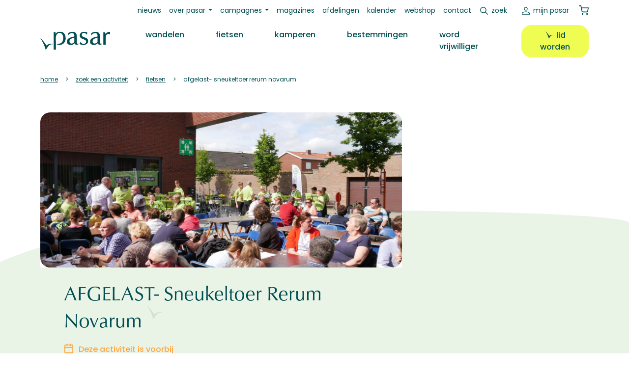

--- FILE ---
content_type: text/html; charset=UTF-8
request_url: https://www.pasar.be/activiteit/fietsen/afgelast-sneukeltoer-rerum-novarum
body_size: 10362
content:
<!DOCTYPE html>
<html lang="nl" dir="ltr" prefix="og: https://ogp.me/ns#">
  <head>
    <meta charset="utf-8" />
<noscript><style>form.antibot * :not(.antibot-message) { display: none !important; }</style>
</noscript><meta name="description" content="Fiesen en wandelen in de Mandelstraak n.a.v. Rerum Novarum. Starten met koffie en gebak, 4 stops onderweg en afsluiten met frietjes." />
<link rel="canonical" href="https://www.pasar.be/activiteit/fietsen/afgelast-sneukeltoer-rerum-novarum" />
<meta property="og:site_name" content="Pasar" />
<meta property="og:type" content="article" />
<meta property="og:url" content="https://www.pasar.be/activiteit/fietsen/afgelast-sneukeltoer-rerum-novarum" />
<meta property="og:title" content="AFGELAST- Sneukeltoer Rerum Novarum" />
<meta property="og:description" content="Fiesen en wandelen in de Mandelstraak n.a.v. Rerum Novarum. Starten met koffie en gebak, 4 stops onderweg en afsluiten met frietjes." />
<meta property="og:image" content="https://www.pasar.be/sites/default/files/styles/header_image_21_9/public/p1030557.jpg?itok=k17AV3Gp" />
<meta name="Generator" content="Drupal 10 (https://www.drupal.org); Commerce 2" />
<meta name="MobileOptimized" content="width" />
<meta name="HandheldFriendly" content="true" />
<meta name="viewport" content="width=device-width, initial-scale=1.0" />
<link rel="icon" href="/favicon.ico" type="image/vnd.microsoft.icon" />
<script>window.a2a_config=window.a2a_config||{};a2a_config.callbacks=[];a2a_config.overlays=[];a2a_config.templates={};</script>

    <title>AFGELAST- Sneukeltoer Rerum Novarum | Pasar</title>
    <!-- begin Convert Experiences code-->
    <script type="text/javascript" src="//cdn-4.convertexperiments.com/v1/js/10046088-100414304.js?environment=production"></script>
    <!-- end Convert Experiences code -->
    <link rel="stylesheet" media="all" href="//cdn.jsdelivr.net/npm/bootstrap@5.2.3/dist/css/bootstrap.min.css" />
<link rel="stylesheet" media="all" href="/sites/default/files/css/css_GILtYgP1I7OxzbUgfJOo1c9VKEF59N5wtESZR8YWVzA.css?delta=1&amp;language=nl&amp;theme=pasar&amp;include=[base64]" />
<link rel="stylesheet" media="all" href="/sites/default/files/css/css_GAk_ubzddbiHlGfYCjscOFgQx4GkWt0WcUzwwL5w0yQ.css?delta=2&amp;language=nl&amp;theme=pasar&amp;include=[base64]" />
<link rel="stylesheet" media="print" href="/sites/default/files/css/css_LJZ3QqNnpjtQyK_NkxoeJDKwl-lHQpQdO_NuO7E8lHc.css?delta=3&amp;language=nl&amp;theme=pasar&amp;include=[base64]" />

    <script type="application/json" data-drupal-selector="drupal-settings-json">{"path":{"baseUrl":"\/","pathPrefix":"","currentPath":"node\/10856","currentPathIsAdmin":false,"isFront":false,"currentLanguage":"nl"},"pluralDelimiter":"\u0003","suppressDeprecationErrors":true,"gtag":{"tagId":"","consentMode":false,"otherIds":[],"events":[],"additionalConfigInfo":[]},"ajaxPageState":{"libraries":"[base64]","theme":"pasar","theme_token":null},"ajaxTrustedUrl":{"\/zoeken":true},"gtm":{"tagId":null,"settings":{"data_layer":"dataLayer","include_classes":false,"allowlist_classes":"","blocklist_classes":"","include_environment":false,"environment_id":"","environment_token":"","include_custom_domain":true,"custom_domain":"https:\/\/gtm.pasar.be"},"tagIds":["GTM-KBRRRZ"]},"data":{"extlink":{"extTarget":true,"extTargetAppendNewWindowDisplay":true,"extTargetAppendNewWindowLabel":"(opens in a new window)","extTargetNoOverride":false,"extNofollow":false,"extTitleNoOverride":false,"extNoreferrer":true,"extFollowNoOverride":false,"extClass":"ext","extLabel":"(link is external)","extImgClass":false,"extSubdomains":true,"extExclude":"","extInclude":"","extCssExclude":".ext-exclude","extCssInclude":".field--name-field-media-document .file a","extCssExplicit":"","extAlert":false,"extAlertText":"This link will take you to an external web site. We are not responsible for their content.","extHideIcons":false,"mailtoClass":"mailto","telClass":"tel","mailtoLabel":"(link sends email)","telLabel":"(link is a phone number)","extUseFontAwesome":false,"extIconPlacement":"append","extPreventOrphan":false,"extFaLinkClasses":"fa fa-external-link","extFaMailtoClasses":"fa fa-envelope-o","extAdditionalLinkClasses":"","extAdditionalMailtoClasses":"","extAdditionalTelClasses":"","extFaTelClasses":"fa fa-phone","allowedDomains":[],"extExcludeNoreferrer":""}},"user":{"uid":0,"permissionsHash":"5d8de8d69a07b752edc80594962c0dc9af8c08ac1bbbe268732471e815eafdf9"}}</script>
<script src="/core/misc/drupalSettingsLoader.js?v=10.5.4"></script>
<script src="/modules/contrib/google_tag/js/gtag.js?t8rb2q"></script>
<script src="/modules/contrib/google_tag/js/gtm.js?t8rb2q"></script>

  </head>
  <body class="gpt-ad--fietsen path-node page-node-type-activity">
        <a href="#main-content" class="visually-hidden focusable skip-link">
      Overslaan en naar de inhoud gaan
    </a>
    <noscript><iframe src="https://gtm.pasar.be/ns.html?id=GTM-KBRRRZ"
                  height="0" width="0" style="display:none;visibility:hidden"></iframe></noscript>

      <div class="dialog-off-canvas-main-canvas" data-off-canvas-main-canvas>
    

  <header class="sticky-lg-top fixed-top mb-4" role="banner" id="main-header">
      <div class="region region-secondary-menu">
    <nav role="navigation" aria-labelledby="block-pasar-secundairmenu-menu" id="block-pasar-secundairmenu" class="block block-menu navigation menu--secondary">
            
  <h2 class="visually-hidden" id="block-pasar-secundairmenu-menu">Secundair menu</h2>
  

        
<nav class="navbar navbar-expand-lg">
  <div class="container">
    <div class="collapse navbar-collapse" id="navbar-secondary">
                    <ul class="menu navbar-nav mb-2 mb-lg-0">
                            <li class="menu-item nav-item">
        <a href="/nieuws" class="nav-link" data-drupal-link-system-path="node/50576">Nieuws</a>
            </li>
                        <li class="menu-item nav-item menu-item--expanded dropdown">
                <a class="nav-link dropdown-toggle" id="60161018" href="/overons" role="button" data-bs-toggle="dropdown" aria-expanded="false">Over Pasar</a>
                      <ul class="dropdown-menu" aria-labelledby="60161018">
                            <li class="menu-item nav-item">
        <a href="/overons" class="nav-link" data-drupal-link-system-path="node/50594">Wat is Pasar?</a>
            </li>
                        <li class="menu-item nav-item">
        <a href="/vrijwilliger" class="nav-link" data-drupal-link-system-path="node/2242">Word vrijwilliger</a>
            </li>
                        <li class="menu-item nav-item">
        <a href="/ons-team" class="nav-link" data-drupal-link-system-path="node/49514">Personeel</a>
            </li>
                        <li class="menu-item nav-item">
        <a href="/vacatures" class="nav-link" data-drupal-link-system-path="node/93">Vacatures</a>
            </li>
                        <li class="menu-item nav-item">
        <a href="/ledenvoordelen" class="nav-link" data-drupal-link-system-path="node/50677">Ledenvoordelen</a>
            </li>
                        <li class="menu-item nav-item">
        <a href="/adverteren" class="nav-link" data-drupal-link-system-path="node/50596">Adverteren</a>
            </li>
        </ul>
  
            </li>
                        <li class="menu-item nav-item menu-item--expanded dropdown">
                <a class="nav-link dropdown-toggle" id="672986249" href="/campagnes" role="button" data-bs-toggle="dropdown" aria-expanded="false">Campagnes</a>
                      <ul class="dropdown-menu" aria-labelledby="672986249">
                            <li class="menu-item nav-item">
        <a href="/campagne/pak-je-tijd" class="nav-link" data-drupal-link-system-path="node/50672">Pak je tijd</a>
            </li>
                        <li class="menu-item nav-item">
        <a href="/campagne/babbel-wandel" class="nav-link" data-drupal-link-system-path="node/50669">Babbel &amp; Wandel</a>
            </li>
                        <li class="menu-item nav-item">
        <a href="/campagne/dagwandelingen" class="nav-link" data-drupal-link-system-path="node/50670">Dagwandelingen</a>
            </li>
                        <li class="menu-item nav-item">
        <a href="/campagne/iedereen-mee-op-pad" class="nav-link" data-drupal-link-system-path="node/53550">Iedereen mee op pad</a>
            </li>
                        <li class="menu-item nav-item">
        <a href="/zomert" class="nav-link">Pasar Zomert</a>
            </li>
        </ul>
  
            </li>
                        <li class="menu-item nav-item">
        <a href="/onze-magazines" class="nav-link" data-drupal-link-system-path="node/50705">Magazines</a>
            </li>
                        <li class="menu-item nav-item">
        <a href="/afdelingen" class="nav-link" data-drupal-link-system-path="node/48278">Afdelingen</a>
            </li>
                        <li class="menu-item nav-item">
        <a href="/kalender" class="nav-link" data-drupal-link-system-path="node/48290">Kalender</a>
            </li>
                        <li class="menu-item nav-item">
        <a href="/webshop" class="nav-link" data-drupal-link-system-path="webshop">Webshop</a>
            </li>
                        <li class="menu-item nav-item">
        <a href="/contact" class="nav-link" data-drupal-link-system-path="node/68">Contact</a>
            </li>
                        <li class="search-link-wrapper menu-item nav-item">
        <a href="/zoeken" id="search-link" class="nav-link" data-drupal-link-system-path="node/49521">Zoek</a>
            </li>
        </ul>
  
    </div>
    




<div class="navbar-mypasar">
  <nav class="navbar navbar-expand-lg">
    <div class="container">
      <div class="collapse navbar-collapse" id="navbar-mypasar">
                      <ul class="menu navbar-nav ms-auto mb-2 mb-lg-0">
                            <li class="menu-item nav-item">
        <a href="/user/login" class="mypasar nav-link" data-drupal-link-system-path="user/login">Mijn Pasar</a>
            </li>
            </ul>
  
      </div>
    </div>
  </nav>
</div>


    <div class="block block-commerce-cart">
  
    
      <div class="cart--cart-block">
  <div class="cart-block--summary">

          <a class="cart-block--link__expand" href="/webshop">
          <span class="cart-block--summary__icon"><img src="/themes/custom/pasar/assets/images/icons/shopping-cart.svg" /></span>
      
            
    </a>
  </div>
  </div>

  </div>

  </div>
</nav>


  </nav>

  </div>

      <div class="region region-primary-menu">
    <nav role="navigation" aria-labelledby="block-pasar-main-menu-menu" id="block-pasar-main-menu" class="block block-menu navigation menu--main">
            
  <h2 class="visually-hidden" id="block-pasar-main-menu-menu">Hoofdnavigatie</h2>
  

        
<nav class="navbar navbar-expand-lg">
  <div class="container">
    <button class="navbar-toggler" type="button" data-bs-toggle="collapse" data-bs-target="#navbar-main,#navbar-account,#navbar-secondary,#navbar-social,#navbar-mypasar" aria-controls="navbarSupportedContent" aria-expanded="false" aria-label="Toggle navigation">
      <span class="toggler-icon top-bar"></span>
      <span class="toggler-icon middle-bar"></span>
      <span class="toggler-icon bottom-bar"></span>
    </button>
    <div class="brand-mobile">
          </div>
    <div class="search-link">
      <a href=""></a>
    </div>
    <div class="mypasar-link">
              <a href="/user/login"></a>
          </div>

    <div class="cart-mobile">
          </div>
    
    <div class="divider"></div>

    <div class="collapse navbar-collapse" id="navbar-main">
      <div class="brand-desktop">  <a href="/" rel="home" class="site-logo navbar-brand">
    <img src="/themes/custom/pasar/logo.svg" alt="Home" />
  </a>
</div>
      <div class="search-mobile">
              </div>
                    <ul class="menu navbar-nav mb-2 mb-lg-0">
                    <li class="menu-item nav-item ps-lg-3 ps-xl-5">
                  <a href="/wandelen" class="wandelen nav-link" data-drupal-link-system-path="node/2">Wandelen</a>
                
              </li>
                <li class="menu-item nav-item ps-lg-3 ps-xl-5">
                  <a href="/fietsen" class="fietsen nav-link" data-drupal-link-system-path="node/3">Fietsen</a>
                
              </li>
                <li class="menu-item nav-item ps-lg-3 ps-xl-5">
                  <a href="/kamperen" class="kamperen nav-link" data-drupal-link-system-path="node/4">Kamperen</a>
                
              </li>
                <li class="menu-item nav-item ps-lg-3 ps-xl-5">
                  <a href="/bestemmingen" class="nav-link" data-drupal-link-system-path="node/5">Bestemmingen</a>
                
              </li>
                <li class="menu-item nav-item ps-lg-3 ps-xl-5">
                  <a href="/vrijwilliger" class="nav-link" data-drupal-link-system-path="node/2242">Word vrijwilliger</a>
                
              </li>
                <li class="lidworden-desktop menu-item nav-item ps-lg-3 ps-xl-5">
                  <a href="/lidworden" class="btn btn-fluo btn-bird" data-drupal-link-system-path="node/49522">Lid worden</a>
                
              </li>
        </ul>
  
    </div>
  </div>
</nav>
<div class="secondarymenu-mobile">
  </div>
<div class="mobile-submenu container">
  <div class="d-flex flex-row justify-content-center gap-3">
    <div class="mypasar-mobile">
          </div>
    <div class="lidworden-mobile">
          </div>
  </div>
  <div class="pasarvzw-mobile">
      </div>
  <div class="footermenu-mobile">
      </div>
  <div class="social-mobile">
      </div>
</div>


  </nav>
<div class="views-exposed-form search-block block block-views block-views-exposed-filter-blocksite-search-page-1 block-pasar-zichtbaarformuliersite-searchpage-1" data-drupal-selector="views-exposed-form-site-search-page-1" id="block-pasar-zichtbaarformuliersite-searchpage-1">
  
    
      <form action="/zoeken" method="get" id="views-exposed-form-site-search-page-1" accept-charset="UTF-8">
  <div class="form--inline clearfix">
  <div class="js-form-item form-item js-form-type-textfield form-type-textfield js-form-item-op form-item-op form-no-label">
        
  <input placeholder="zoek op trefwoord" data-drupal-selector="edit-op" type="text" id="edit-op" name="op" value="" size="30" maxlength="128" class="form-text" />


        </div>
<div data-drupal-selector="edit-actions" class="form-actions js-form-wrapper form-wrapper" id="edit-actions">  
  <button data-drupal-selector="edit-submit-site-search" type="submit" id="edit-submit-site-search" value="Zoeken" class="button js-form-submit form-submit">
    Zoeken
  </button>
  
  
</div>

</div>

</form>

  </div>

  </div>

  </header>

  
  <div class="layout-container mb-5">
    <div class="container">
  <div class="region region-breadcrumb mb-3 mb-lg-5">
    <div id="block-pasar-breadcrumbs" class="block block-system block-system-breadcrumb-block block-pasar-breadcrumbs">
  
    
        <nav class="breadcrumb" role="navigation" aria-labelledby="system-breadcrumb">
    <h2 id="system-breadcrumb" class="visually-hidden">Kruimelpad</h2>
    <ol>
          <li>
                  <a href="/">Home</a>
              </li>
          <li>
                  <a href="/kalender">Zoek Een Activiteit</a>
              </li>
          <li>
                  <a href="/activiteit/fietsen">Fietsen</a>
              </li>
          <li>
                  AFGELAST- Sneukeltoer Rerum Novarum
              </li>
        </ol>
  </nav>

  </div>

  </div>
</div>

    <div class="container">  <div class="region region-highlighted">
    <div data-drupal-messages-fallback class="hidden"></div>

  </div>
</div>

    

    <main role="main">
      <a id="main-content" tabindex="-1"></a>
      <div class="layout-content-above">
        
      </div>

      <div class="layout-content">
                
          <div class="region region-content">
    <div id="block-pasar-content" class="block block-system block-system-main-block block-pasar-content">
  
    
      
    
                
        
  
  
  
<article data-history-node-id="10856" class="node node--type-activity node--view-mode-full bg-secondary-curved bg-secondary-curved--bottom bg-secondary-curved--200 theme-fietsen pb-7">

  
  

  <div class="node__content container">
    <div class="row">
      <div class="col-12 col-lg-8">
        <div class="header-image">
                      
            <div class="field field--name-field-media-image field--type-entity-reference field--label-hidden field__item"><div class="media media--type-image media--view-mode-aspect-ratio-21-9">
  
      
            <div class="field--name-field-media-image field--type-image field--label-hidden field__item">  <img loading="lazy" src="/sites/default/files/styles/header_image_21_9/public/p1030557.jpg?itok=k17AV3Gp" width="1650" height="707" alt="" class="image-style-header-image-21-9" />


</div>
      
  </div>
</div>
      
                  </div>

        <div class="p-4 p-xl-5 mb-6">
                      <h1 class="bird mb-4" >
              <span class="field field--name-title field--type-string field--label-hidden">AFGELAST- Sneukeltoer Rerum Novarum</span>

            </h1>
                    <div class="d-flex mb-3">
            <div class="d-flex pb-4 gap-2">
              <i class="icon-feather-calendar--orange"></i>
              <div class="text-psraccentorange fw-semibold">          Deze activiteit is voorbij
      </div>
            </div>
          </div>
          <div class="fs-sm mb-3">
            1 minuut leestijd
      </div>
          
            <div class="clearfix text-formatted field field--name-body field--type-text-with-summary field--label-hidden field__item"><p>Fiesen en wandelen in de Mandelstraak n.a.v. Rerum Novarum. Starten met koffie en gebak, 4 stops onderweg en afsluiten met frietjes.</p></div>
      


          <div class="d-flex flex-wrap gap-3 mb-5">
            <span class="psr-badge">
      <ul class="field field--name-field-activity-category field--type-entity-reference field--label-hidden ul-clean separate-dash field__items">
              <li class="field__item">Fietsen</li>
          </ul>
  </span>            <span class="psr-badge"></span>            <span class="psr-badge"><i class="icon-pin"></i>Izegem</span>                                    
          </div>

          <div class="">
            
              
              
              
              

              <div class="accordion mb-5" id="accordionActivityContent">
                <div class="accordion-item">
                  <h2 class="accordion-header" id="headingOne">
                    <button class="accordion-button collapsed" type="button" data-bs-toggle="collapse" data-bs-target="#collapseOne" aria-expanded="false" aria-controls="collapseOne">
                      Bekijk hier de activiteit gegevens
                    </button>
                  </h2>
                  <div id="collapseOne" class="accordion-collapse collapse" aria-labelledby="headingOne" data-bs-parent="#accordionActivityContent">
                    <div class="accordion-body">
                      

<div class="bg-white rounded-4 py-4 px-5 mb-5">
  <h2 class="mb-3">Praktische info</h2>
  <div class="">
        <div class="d-flex pb-4 gap-2">
      <i class="icon-feather-calendar--orange"></i>
      <div class="text-psraccentorange fw-semibold">
                          
            <div class="field field--name-field-date field--type-daterange field--label-hidden field__item"><time datetime="2020-05-21T12:00:00Z" class="datetime">donderdag 21  mei  2020</time>
</div>
      <span class="fs-sm"><em>Deze activiteit is voorbij.</em></span>
            
              </div>
    </div>

            <div class="d-flex pb-4 gap-2">
      <i class="icon-feather-pin pt-1"></i>
      <div class="d-flex flex-column">
        <strong class="fw-semibold">locatie</strong>
            <div class="field field--name-field-address-departure field--type-address field--label-hidden field__item"><p class="address" translate="no"><span class="given-name">Zaal Iso</span><br>
<span class="address-line1">Sint-Jorisstraat</span><br>
<span class="postal-code">8870</span> <span class="locality">Izegem</span><br>
<span class="country">België</span></p></div>
      
      </div>
    </div>
    
        <div class="d-flex pb-4 gap-2">
      <i class="icon-feather-flag pt-1"></i>
      <div class="d-flex flex-column">
        <strong class="fw-semibold">beginuur</strong>
        
            <div class="field field--name-field-time-start field--type-time field--label-hidden field__item">13h30</div>
      
              </div>
    </div>

              <div class="d-flex pb-4 gap-2">
        <i class="icon-feather-person pt-1"></i>
        <div class="d-flex flex-column">
          <strong class="fw-semibold">aantal deelnemers</strong>
            <div class="field field--name-field-participants field--type-range-integer field--label-hidden field__item">0-500</div>
      
        </div>
      </div>
    
              <div class="d-flex pb-5 gap-2">
        <i class="icon-euro pt-1"></i>
        <div class="d-flex flex-column">
                      <strong class="fw-semibold">leden: 
            €10.00
      </strong>
          
                      <strong class="fw-semibold">niet-leden: 
            €10.00
      </strong>
                  </div>
      </div>
      </div>

    
        <div class="d-flex flex-column">
      <strong class="fw-semibold mb-1">nuttige informatie voor deelnemers</strong>
      
            <div class="clearfix text-formatted field field--name-field-participation-information field--type-text-long field--label-hidden field__item"><p>Kaarten vooraf aan te schaffen op verschillende locaties. Om te wisselen aan de start voor een deelnamekaart. Starten kan je tussen 13.30 u en 15 u.</p></div>
      
    </div>
  
  
        
  
  
</div>


<div class="row mb-5 g-4">
  <div class="col-12 col-lg-6">
    <div class="bg-white rounded-4 py-4 px-5 activity-contact h-100">
      <h3 class="mb-3">Contactpersoon</h3>
      <span class="fs-5 mb-3 d-inline-block"><strong>
            <div class="field field--name-field-contact-name field--type-string field--label-hidden field__item">Donald Horré</div>
      </strong></span>
      <div class="mb-3">
        
<div class="field field--name-field-contact-phone">
      <a href="tel:0494570801" target="_blank" class="phone">0494570801</a>
  </div>

        
<div class="field field--name-field-contact-email">
      <a href="mailto:donald.horre@skynet.be" target="_blank" class="email">donald.horre@skynet.be</a>
  </div>

      </div>
              
<article data-history-node-id="562" class="node node--type-department node--promoted node--view-mode-title-social">
  
      <a class="bird bird--small mb-3" href="/lokale-afdeling/kachtem">
      <span class="field field--name-title field--type-string field--label-hidden">Pasar Kachtem</span>

    </a>
    
  <div class="d-flex gap-2">
    
<div class="field field--name-field-facebook">
      <a href="https://www.facebook.com/Pasar-Kachtem-176794702370530/" target="_blank" class="facebook"><span class="visually-hidden">https://www.facebook.com/Pasar-Kachtem-176794702370530/</span></a>
  </div>

    
    
</div>
</article>


          </div>
  </div>
  <div class="col-12 col-lg-6 d-flex flex-column gap-4">
    
            <div class="field field--name-field-departments field--type-entity-reference field--label-hidden fs-sm text-lowercase department h-100 field__item">
<article data-history-node-id="562" class="node node--type-department node--promoted node--view-mode-side-card card text-bg-primary h-100 mb-4">
  <div class="card-body p-4 ps-5">
    <div class="card-title mb-4">
      <div class="text-psraccentorange fs-sm mb-3">afdeling</div>
            
              <h3>
          <span class="field field--name-title field--type-string field--label-hidden">Pasar Kachtem</span>

        </h3>
            
    </div>

    <div class="node__content card-text">
      
      <a class="btn icon-end-arrow-right--white" href="/lokale-afdeling/kachtem" rel="bookmark">bekijk meer</a>
    </div>
  </div>

</article>
</div>
      
      </div>
</div>
                    </div>
                  </div>
                </div>
              </div>

            
            <div class="row">
  <div class="col-12 col-sm-6">
    <div class="float-end float-sm-start mb-4 mb-sm-0"></div>
  </div>
  <div class="col-12 col-sm-6">
    <div class="float-end"><span class="a2a_kit a2a_kit_size_32 addtoany_list" data-a2a-url="https://www.pasar.be/activiteit/fietsen/afgelast-sneukeltoer-rerum-novarum" data-a2a-title="AFGELAST- Sneukeltoer Rerum Novarum"><p class="d-inline me-3 text-lowercase">deel Activiteit</p><a class="a2a_button_facebook"><img src="/themes/custom/pasar/assets/images/icons/facebook--darkgreen.svg"></a><a class="a2a_button_twitter"><img src="/themes/custom/pasar/assets/images/icons/twitter--darkgreen.svg"></a></span></div>
  </div>
</div>
          </div>


        </div>
      </div>
      <div class="col-12 col-lg-4">
        <div class="d-flex flex-lg-column gap-4 flex-wrap justify-content-center align-items-lg-end">
          <div class="img-reset">
            <div class="clearfix text-formatted field field--name-body field--type-text-with-summary field--label-hidden field__item">
            <div class="clearfix text-formatted field field--name-field-adslot-body field--type-text-long field--label-hidden field__item"><!-- Start GPT Tag -->
<script async src='https://securepubads.g.doubleclick.net/tag/js/gpt.js'></script>
<script>
  window.googletag = window.googletag || {cmd: []};
  googletag.cmd.push(function() {
    googletag.defineSlot('/22306839729/Pasar/fietsen', [[300,250]], 'div-gpt-ad-3649252-1')
             .setTargeting('positie', ['boven'])
             .addService(googletag.pubads());

    googletag.pubads().enableSingleRequest();
    googletag.enableServices();
  });
</script>
<!-- End GPT Tag -->
<!-- GPT AdSlot 1 for Ad unit 'Pasar/fietsen' ### Size: [[300,250]] -->
<div id='div-gpt-ad-3649252-1'>
  <script>
    googletag.cmd.push(function() { googletag.display('div-gpt-ad-3649252-1'); });
  </script>
</div>
<!-- End AdSlot 1 --></div>
      
</div>
      </div>
          <div class="img-reset">
            <div class="clearfix text-formatted field field--name-body field--type-text-with-summary field--label-hidden field__item">
            <div class="clearfix text-formatted field field--name-field-adslot-body field--type-text-long field--label-hidden field__item"><!-- Start GPT Tag -->
<script async src='https://securepubads.g.doubleclick.net/tag/js/gpt.js'></script>
<script>
  window.googletag = window.googletag || {cmd: []};
  googletag.cmd.push(function() {
    googletag.defineSlot('/22306839729/Pasar/fietsen', [[300,250]], 'div-gpt-ad-2941524-1')
             .setTargeting('positie', ['midden'])
             .addService(googletag.pubads());

    googletag.pubads().enableSingleRequest();
    googletag.enableServices();
  });
</script>
<!-- End GPT Tag -->
<!-- GPT AdSlot 1 for Ad unit 'Pasar/fietsen' ### Size: [[300,250]] -->
<div id='div-gpt-ad-2941524-1'>
  <script>
    googletag.cmd.push(function() { googletag.display('div-gpt-ad-2941524-1'); });
  </script>
</div>
<!-- End AdSlot 1 --></div>
      </div>
      </div>
          <div class="img-reset">
            <div class="clearfix text-formatted field field--name-body field--type-text-with-summary field--label-hidden field__item">
            <div class="clearfix text-formatted field field--name-field-adslot-body field--type-text-long field--label-hidden field__item"><!-- Start GPT Tag -->
<script async src='https://securepubads.g.doubleclick.net/tag/js/gpt.js'></script>
<script>
  window.googletag = window.googletag || {cmd: []};
  googletag.cmd.push(function() {
    googletag.defineSlot('/22306839729/Pasar/fietsen', [[300,250]], 'div-gpt-ad-2891555-1')
             .setTargeting('positie', ['onder'])
             .addService(googletag.pubads());

    googletag.pubads().enableSingleRequest();
    googletag.enableServices();
  });
</script>
<!-- End GPT Tag -->
<!-- GPT AdSlot 1 for Ad unit 'Pasar/fietsen' ### Size: [[300,250]] -->
<div id='div-gpt-ad-2891555-1'>
  <script>
    googletag.cmd.push(function() { googletag.display('div-gpt-ad-2891555-1'); });
  </script>
</div>
<!-- End AdSlot 1 --></div>
      </div>
      </div>
          <div class="img-reset">
            <div class="clearfix text-formatted field field--name-body field--type-text-with-summary field--label-hidden field__item">
            <div class="clearfix text-formatted field field--name-field-adslot-body field--type-text-long field--label-hidden field__item"><!-- Start GPT Tag -->
<script async src='https://securepubads.g.doubleclick.net/tag/js/gpt.js'></script>
<script>
  window.googletag = window.googletag || {cmd: []};
  googletag.cmd.push(function() {
    googletag.defineSlot('/22306839729/Pasar/fietsen', [[300,250]], 'div-gpt-ad-3843194-1')
             .setTargeting('positie', ['onderaan2'])
             .addService(googletag.pubads());

    googletag.pubads().enableSingleRequest();
    googletag.enableServices();
  });
</script>
<!-- End GPT Tag -->
<!-- GPT AdSlot 1 for Ad unit 'Pasar/fietsen' ### Size: [[300,250]] -->
<div id='div-gpt-ad-3843194-1'>
  <script>
    googletag.cmd.push(function() { googletag.display('div-gpt-ad-3843194-1'); });
  </script>
</div>
<!-- End AdSlot 1 --></div>
      </div>
      </div>
          <div class="img-reset">
            <div class="clearfix text-formatted field field--name-body field--type-text-with-summary field--label-hidden field__item">
            <div class="clearfix text-formatted field field--name-field-adslot-body field--type-text-long field--label-hidden field__item"><!-- Start GPT Tag -->
<script async src='https://securepubads.g.doubleclick.net/tag/js/gpt.js'></script>
<script>
  window.googletag = window.googletag || {cmd: []};
  googletag.cmd.push(function() {
    googletag.defineSlot('/22306839729/Pasar/fietsen', [[160,600],[120,600]], 'div-gpt-ad-4555783-1')
             .addService(googletag.pubads());

    googletag.pubads().enableSingleRequest();
    googletag.enableServices();
  });
</script>
<!-- End GPT Tag -->
<!-- GPT AdSlot 1 for Ad unit 'Pasar/fietsen' ### Size: [[160,600],[120,600]] -->
<div id='div-gpt-ad-4555783-1'>
  <script>
    googletag.cmd.push(function() { googletag.display('div-gpt-ad-4555783-1'); });
  </script>
</div>
<!-- End AdSlot 1 --></div>
      </div>
      </div>
        </div>
      </div>
    </div>

    <div class="d-none d-xl-flex justify-content-center position-relative mb-6">
      <span class="img-reset">
            <div class="clearfix text-formatted field field--name-body field--type-text-with-summary field--label-hidden field__item">
            <div class="clearfix text-formatted field field--name-field-adslot-body field--type-text-long field--label-hidden field__item"><!-- Start GPT Tag -->
<script async src='https://securepubads.g.doubleclick.net/tag/js/gpt.js'></script>
<script>
  window.googletag = window.googletag || {cmd: []};
  googletag.cmd.push(function() {
    googletag.defineSlot('/22306839729/Pasar/fietsen', [[468,60],[728,90],[1200,140]], 'div-gpt-ad-9282307-1')
             .setTargeting('positie', ['boven'])
             .addService(googletag.pubads());

    googletag.enableServices();
  });
</script>
<!-- End GPT Tag -->
<!-- GPT AdSlot 1 for Ad unit 'Pasar/fietsen' ### Size: [[1200,140]] -->
<div id='div-gpt-ad-9282307-1'>
  <script>
    googletag.cmd.push(function() { googletag.display('div-gpt-ad-9282307-1'); });
  </script>
</div>
<!-- End AdSlot 1 -->
</div>
      </div>
      </span>
    </div>
</article>

  </div>

  </div>

      </div>
      
      
            <div class="layout-content-below-light">
          <div class="region region-content-below-light">
    <div id="block-pasar-vrijetijd" class="block block-block-content block-block-contentb93f35bd-7292-45b1-bf4a-b65b9284bdfb block-pasar-vrijetijd">
  
    
      
            <div class="clearfix text-formatted field field--name-body field--type-text-with-summary field--label-hidden field__item"><div class="container">
<div class="row justify-content-center align-items-center">
<div class="col-12 col-md-4"><div class="media media--type-image media--view-mode-scaled-480-x-480">
  
      
            <div class="field--name-field-media-image field--type-image field--label-hidden field__item">  <img loading="lazy" src="/sites/default/files/styles/large/public/2024-06/word-lid-39euro.png?itok=bZZgTMi4" width="475" height="409" alt="Word lid voor 39€" class="image-style-large">


</div>
      
  </div>
</div>
<div class="col-12 col-md-6"><h3>Op zoek naar kwalitatieve invulling van je vrije tijd?</h3><p>Word lid van Pasar en ontdek een wereld vol boeiende activiteiten, inspirerende reizen en gezellige samenkomsten. Met Pasar geniet je van een gevarieerd aanbod aan uitstappen en evenementen, afgestemd op jouw interesses en wensen. Sluit je aan bij onze warme community en beleef onvergetelijke momenten samen met andere enthousiaste leden.</p><p class="text-psraccentorange">Ga voor de Pasar-pas!</p><a href="/lidworden" class="btn btn-bird btn-bird--white btn-psraccentorange">lees meer</a></div>
</div>
</div></div>
      
  </div>

  </div>

      </div>
          </main>
  </div>
      <footer role="contentinfo">
          <div class="region region-footer-top">
    <div id="block-pasar-pasarlogo" class="block block-block-content block-block-contentfd1cbe71-e831-4ad0-9d13-1f25e8e3a23a block-pasar-pasarlogo">
  
    
      
            <div class="clearfix text-formatted field field--name-body field--type-text-with-summary field--label-hidden field__item"><div class="container">
<img class="logo-pasar" alt="pasar" src="/themes/custom/pasar/logo.svg">
</div></div>
      
  </div>

  </div>

      <div class="bg-primary-curved">
        
  <div class="region region-footer-middle pt-5">
    <div class="mt-xl-6 container d-flex flex-column flex-lg-row ps-3 ps-md-0 justify-content-start justify-content-lg-end">
      <div id="block-pasar-pasarvzw" class="flex-fill pt-1 block block-block-content block-block-content196f57b6-abe4-4773-b072-fcb1f39cdee7 block-pasar-pasarvzw">
  
    
      
            <div class="clearfix text-formatted field field--name-body field--type-text-with-summary field--label-hidden field__item"><div class="container d-flex flex-column text-light pt-2">
<address><strong>pasar vzw</strong><br />
<span class="fs-sm"><a href="tel:02 246 36 46" class="text-light">02 246 36 46</a><br/>
<a href="mailto:info@pasar.be" class="text-light">info@pasar.be</a><br/>
<a href="mailto:leden@pasar.be" class="text-light">leden@pasar.be</a><br/>
haachtsesteenweg 579,<br/>1000 brussel
</span>
</address>
</div></div>
      
  </div>
<nav role="navigation" aria-labelledby="block-pasar-footermenuprimair-menu" id="block-pasar-footermenuprimair" class="block block-menu navigation menu--footer">
            
  <h2 class="visually-hidden" id="block-pasar-footermenuprimair-menu">Footer Menu Primair</h2>
  

        
<nav class="navbar navbar-expand d-none d-lg-block">
  <div class="container">
    <div class="collapse navbar-collapse" id="navbar-footer">
                    <ul class="menu navbar-nav ms-auto mb-2 mb-lg-0">
                    <li class="menu-item nav-item ppe-3 me-3">
        <a href="/overons" class="nav-link link-light p-0" data-drupal-link-system-path="node/50594">Over Pasar</a>
                                <ul class="menu m-0">
                    <li class="menu-item nav-item ppe-3 me-3">
        <a href="/onze-magazines" class="nav-link link-light p-0" data-drupal-link-system-path="node/50705">Magazines</a>
              </li>
                <li class="menu-item nav-item ppe-3 me-3">
        <a href="/vrijwilliger" class="nav-link link-light p-0" data-drupal-link-system-path="node/2242">Word vrijwilliger</a>
              </li>
                <li class="menu-item nav-item ppe-3 me-3">
        <a href="/ledenvoordelen" class="nav-link link-light p-0" data-drupal-link-system-path="node/50677">Ledenvoordelen</a>
              </li>
                <li class="menu-item nav-item ppe-3 me-3">
        <a href="/ons-team" class="nav-link link-light p-0" data-drupal-link-system-path="node/49514">Team</a>
              </li>
                <li class="menu-item nav-item ppe-3 me-3">
        <a href="/vacatures" class="nav-link link-light p-0" data-drupal-link-system-path="node/93">Vacatures</a>
              </li>
                <li class="menu-item nav-item ppe-3 me-3">
        <a href="/adverteren" class="nav-link link-light p-0" data-drupal-link-system-path="node/50596">Adverteren</a>
              </li>
                <li class="menu-item nav-item ppe-3 me-3">
        <a href="/contact" class="nav-link link-light p-0" data-drupal-link-system-path="node/68">Contact</a>
              </li>
        </ul>
  
              </li>
                <li class="d-none d-xl-block menu-item nav-item ppe-3 me-3">
        <a href="/wandelen" class="nav-link link-light p-0" data-drupal-link-system-path="node/2">Wandelen</a>
                                <ul class="menu m-0">
                    <li class="menu-item nav-item ppe-3 me-3">
        <a href="https://www.pasar.be/wandelen/routes" class="nav-link link-light p-0">Wandelroutes</a>
              </li>
                <li class="menu-item nav-item ppe-3 me-3">
        <a href="/wandelen" class="nav-link link-light p-0" data-drupal-link-system-path="node/2">Reportages</a>
              </li>
                <li class="menu-item nav-item ppe-3 me-3">
        <a href="/kalender?term_node_tid_depth%5B0%5D=1328" class="nav-link link-light p-0" data-drupal-link-query="{&quot;term_node_tid_depth&quot;:[&quot;1328&quot;]}" data-drupal-link-system-path="node/48290">Wandelkalender</a>
              </li>
                <li class="menu-item nav-item ppe-3 me-3">
        <a href="/wandelen/helpdesk" class="nav-link link-light p-0" data-drupal-link-system-path="node/48287">Advies &amp; Helpdesk</a>
              </li>
                <li class="menu-item nav-item ppe-3 me-3">
        <a href="/campagne/dagwandelingen" class="nav-link link-light p-0" data-drupal-link-system-path="node/50670">Dagwandelingen</a>
              </li>
                <li class="menu-item nav-item ppe-3 me-3">
        <a href="/campagne/wandeltips" class="nav-link link-light p-0" data-drupal-link-system-path="node/51400">Wandeltips</a>
              </li>
        </ul>
  
              </li>
                <li class="d-none d-xl-block menu-item nav-item ppe-3 me-3">
        <a href="/fietsen" class="nav-link link-light p-0" data-drupal-link-system-path="node/3">Fietsen</a>
                                <ul class="menu m-0">
                    <li class="menu-item nav-item ppe-3 me-3">
        <a href="https://www.pasar.be/fietsen/routes" class="nav-link link-light p-0">Fietsroutes</a>
              </li>
                <li class="menu-item nav-item ppe-3 me-3">
        <a href="/fietsen" class="nav-link link-light p-0" data-drupal-link-system-path="node/3">Reportages</a>
              </li>
                <li class="menu-item nav-item ppe-3 me-3">
        <a href="/kalender?term_node_tid_depth%5B0%5D=1316" class="nav-link link-light p-0" data-drupal-link-query="{&quot;term_node_tid_depth&quot;:[&quot;1316&quot;]}" data-drupal-link-system-path="node/48290">Fietskalender</a>
              </li>
                <li class="menu-item nav-item ppe-3 me-3">
        <a href="/fietsen/helpdesk" class="nav-link link-light p-0" data-drupal-link-system-path="node/48288">Advies &amp; Helpdesk</a>
              </li>
        </ul>
  
              </li>
                <li class="d-none d-xl-block menu-item nav-item ppe-3 me-3">
        <a href="/kamperen" class="nav-link link-light p-0" data-drupal-link-system-path="node/4">Kamperen</a>
                                <ul class="menu m-0">
                    <li class="menu-item nav-item ppe-3 me-3">
        <a href="/zoek-je-camping-camperplaats" class="nav-link link-light p-0" data-drupal-link-system-path="node/47424">Campings &amp; Camperplaatsen</a>
              </li>
                <li class="menu-item nav-item ppe-3 me-3">
        <a href="/kamperen" class="nav-link link-light p-0" data-drupal-link-system-path="node/4">Reportages</a>
              </li>
                <li class="menu-item nav-item ppe-3 me-3">
        <a href="/kalender?term_node_tid_depth%5B0%5D=1318" class="nav-link link-light p-0" data-drupal-link-query="{&quot;term_node_tid_depth&quot;:[&quot;1318&quot;]}" data-drupal-link-system-path="node/48290">Kampeerkalender</a>
              </li>
                <li class="menu-item nav-item ppe-3 me-3">
        <a href="/kamperen/helpdesk" class="nav-link link-light p-0" data-drupal-link-system-path="node/48286">Advies &amp; helpdesk</a>
              </li>
                <li class="menu-item nav-item ppe-3 me-3">
        <a href="/verzekeringen" class="nav-link link-light p-0" data-drupal-link-system-path="node/50597">Verzekeringen</a>
              </li>
                <li class="menu-item nav-item ppe-3 me-3">
        <a href="http://www.kompascamping.be" class="nav-link link-light p-0">Kompas campings</a>
              </li>
                <li class="menu-item nav-item ppe-3 me-3">
        <a href="/campagne/campings-de-kijker" class="nav-link link-light p-0" data-drupal-link-system-path="node/53338">Campings in de kijker</a>
              </li>
        </ul>
  
              </li>
                <li class="menu-item nav-item ppe-3 me-3">
        <a href="/bestemmingen" class="nav-link link-light p-0" data-drupal-link-system-path="node/5">En verder...</a>
                                <ul class="menu m-0">
                    <li class="menu-item nav-item ppe-3 me-3">
        <a href="/nieuwsbrief" class="nav-link link-light p-0" data-drupal-link-system-path="node/50749">Nieuwsbrieven</a>
              </li>
                <li class="menu-item nav-item ppe-3 me-3">
        <a href="/bestemmingen" class="nav-link link-light p-0" data-drupal-link-system-path="node/5">Landenfiches</a>
              </li>
                <li class="menu-item nav-item ppe-3 me-3">
        <a href="/campagne/groepsuitstappen" class="nav-link link-light p-0" data-drupal-link-system-path="node/50706">Groepsuitstappen</a>
              </li>
                <li class="menu-item nav-item ppe-3 me-3">
        <a href="/campagne/bestemmingen-de-kijker" class="nav-link link-light p-0" data-drupal-link-system-path="node/50758">Bestemmingen in de kijker</a>
              </li>
                <li class="menu-item nav-item ppe-3 me-3">
        <a href="/webshop" class="nav-link link-light p-0" data-drupal-link-system-path="webshop">Webshop</a>
              </li>
        </ul>
  
              </li>
        </ul>
  
    </div>
  </div>
</nav>


  </nav>
<nav role="navigation" aria-labelledby="block-pasar-footermenusecundair-menu" id="block-pasar-footermenusecundair" class="block block-menu navigation menu--footer-menu-secundair">
            
  <h2 class="visually-hidden" id="block-pasar-footermenusecundair-menu">Footer Menu Secundair</h2>
  

        
<nav class="navbar">
  <div class="container">
    <div class="" id="navbar-footer-menu-secundair">
                    <ul class="menu navbar-nav ms-auto mb-2 mb-lg-0">
                    <li class="menu-item nav-item">
      
                  <a href="" class="d-none d-lg-block nav-link link-light p-0">Mijn Pasar</a>
                      
              </li>
                <li class="menu-item nav-item">
      
                  <a href="/afdelingen" class="d-none d-lg-block nav-link link-light p-0" data-drupal-link-system-path="node/48278">Onze afdelingen</a>
                      
              </li>
                <li class="menu-item nav-item">
      
                  <a href="/kalender" class="d-none d-lg-block nav-link link-light p-0" data-drupal-link-system-path="node/48290">Kalender</a>
                      
              </li>
                <li class="menu-item nav-item">
      
                  <a href="/lidworden" class="btn btn-fluo btn-bird mt-3" data-drupal-link-system-path="node/49522">Lid worden</a>
                      
              </li>
        </ul>
  
    </div>
  </div>
</nav>


  


<nav class="navbar navbar-expand navbarsocial">
  <div class="container">
    <div class="collapse navbar-collapse" id="navbar-social">
                    <ul class="menu navbar-nav ms-0 mb-2 mb-lg-0">
                    <li class="menu-item nav-item ms-0">
                            <a href="https://www.facebook.com/Pasarvzw/" class="facebook nav-link ps-0" target="_blank"><span class="visually-hidden">Facebook</span></a>
              </li>
                <li class="menu-item nav-item ms-0">
                            <a href="https://www.instagram.com/pasarvzw/" class="instagram nav-link ps-0" target="_blank"><span class="visually-hidden">Instagram</span></a>
              </li>
                <li class="menu-item nav-item ms-0">
                            <a href="https://www.linkedin.com/company/pasar/" class="linkedin nav-link ps-0" target="&quot;_blank&quot;"><span class="visually-hidden">LinkedIn</span></a>
              </li>
                <li class="menu-item nav-item ms-0">
                            <a href="https://twitter.com/Pasarvzw" class="twitter nav-link ps-0" target="_blank"><span class="visually-hidden">Twitter</span></a>
              </li>
        </ul>
  
    </div>
  </div>
</nav>



</nav>

    </div>
  </div>

        
  <div class="region region-footer-bottom">
    <div class="container d-flex flex-columns align-items-end">
      <div id="block-pasar-vlaanderen" class="bg-primary block block-block-content block-block-content0c287943-5ba8-4d77-93fb-021a52276b81 block-pasar-vlaanderen">
  
    
      
            <div class="clearfix text-formatted field field--name-body field--type-text-with-summary field--label-hidden field__item"><div class="d-flex gap-3">
<a href="https://www.vlaanderen.be" target="_blank"><img class="vlaanderen" alt="logo van vlaanderen" src="/themes/custom/pasar/assets/images/vlaanderen.png"></a>
<a href="https://www.kompascamping.be" target="_blank"><img class="kompas" alt="logo van kompascamping" src="/sites/default/files/2025-05/Kompas_Camping_Beach_Resorts.png"></a>
</div></div>
      
  </div>

<div  id="block-pasar-footerbottom" class="block block-menu navigation menu--footer-bottom navbar navbar-expand d-none d-md-block flex-fill">
  <div id="block-pasar-copyright" class="block block-block-content block-block-content0d829e69-cdb1-4ce9-a026-500e536e2e7a block-pasar-copyright">
  
    
      
            <div class="clearfix text-formatted field field--name-body field--type-text-with-summary field--label-hidden field__item"><p class="text-center text-light m-0">&copy<script>document.write(new Date().getFullYear())</script>, Pasar vzw, haachtsesteenweg 579, 1000 brussel</span></div>
      
  </div>


            
  <h2 class="visually-hidden" id="block-pasar-footerbottom-menu">Footer Menu Bottom</h2>
  

        
<div class="navbar-footer-bottom" >
  <nav role="navigation" id="navbar-footer-bottom">
                  <ul class="menu navbar-nav ms-auto me-auto mb-2 mb-lg-0">
                    <li class="menu-item nav-item">
        <a href="/privacy" class="link-light nav-link" data-drupal-link-system-path="node/50589">privacy</a>
              </li>
                <li class="menu-item nav-item">
        <a href="/disclaimer" class="link-light nav-link" data-drupal-link-system-path="node/50590">disclaimer</a>
              </li>
                <li class="menu-item nav-item">
        <a href="/verkoopsvoorwaarden" class="link-light nav-link" data-drupal-link-system-path="node/50599">algemene voorwaarden</a>
              </li>
                <li class="d-none d-xl-block menu-item nav-item">
        <a href="https://engarde.studio/" class="link-light nav-link" target="_blank">design by studio engarde</a>
              </li>
                <li class="d-none d-xl-block menu-item nav-item">
        <a href="https://coworks.be/" class="link-light nav-link" target="_blank">site by coworks</a>
              </li>
        </ul>
  
  </nav>
</div>


  </div>


    </div>
  </div>

      </div>
    </footer>
  
  </div>

    <div data-drupal-add-to-cart-message-fallback class="hidden"></div>
    <script src="/core/assets/vendor/jquery/jquery.min.js?v=3.7.1"></script>
<script src="/core/assets/vendor/once/once.min.js?v=1.0.1"></script>
<script src="/sites/default/files/languages/nl_t87AsgOkI9xIRX5RtXd9HBdo5yiIC-52ozjLZAQeQAM.js?t8rb2q"></script>
<script src="/core/misc/drupal.js?v=10.5.4"></script>
<script src="/core/misc/drupal.init.js?v=10.5.4"></script>
<script src="/core/assets/vendor/jquery.ui/ui/version-min.js?v=10.5.4"></script>
<script src="/core/assets/vendor/jquery.ui/ui/data-min.js?v=10.5.4"></script>
<script src="/core/assets/vendor/jquery.ui/ui/disable-selection-min.js?v=10.5.4"></script>
<script src="/core/assets/vendor/jquery.ui/ui/jquery-patch-min.js?v=10.5.4"></script>
<script src="/core/assets/vendor/jquery.ui/ui/scroll-parent-min.js?v=10.5.4"></script>
<script src="/core/assets/vendor/jquery.ui/ui/unique-id-min.js?v=10.5.4"></script>
<script src="/core/assets/vendor/jquery.ui/ui/focusable-min.js?v=10.5.4"></script>
<script src="/core/assets/vendor/jquery.ui/ui/keycode-min.js?v=10.5.4"></script>
<script src="/core/assets/vendor/jquery.ui/ui/plugin-min.js?v=10.5.4"></script>
<script src="/core/assets/vendor/jquery.ui/ui/widget-min.js?v=10.5.4"></script>
<script src="/core/assets/vendor/jquery.ui/ui/labels-min.js?v=10.5.4"></script>
<script src="/core/assets/vendor/jquery.ui/ui/widgets/controlgroup-min.js?v=10.5.4"></script>
<script src="/core/assets/vendor/jquery.ui/ui/form-reset-mixin-min.js?v=10.5.4"></script>
<script src="/core/assets/vendor/jquery.ui/ui/widgets/mouse-min.js?v=10.5.4"></script>
<script src="/core/assets/vendor/jquery.ui/ui/widgets/checkboxradio-min.js?v=10.5.4"></script>
<script src="/core/assets/vendor/jquery.ui/ui/widgets/draggable-min.js?v=10.5.4"></script>
<script src="/core/assets/vendor/jquery.ui/ui/widgets/resizable-min.js?v=10.5.4"></script>
<script src="/core/assets/vendor/jquery.ui/ui/widgets/button-min.js?v=10.5.4"></script>
<script src="/core/assets/vendor/jquery.ui/ui/widgets/dialog-min.js?v=10.5.4"></script>
<script src="/core/assets/vendor/tabbable/index.umd.min.js?v=6.2.0"></script>
<script src="/core/assets/vendor/tua-body-scroll-lock/tua-bsl.umd.min.js?v=10.5.4"></script>
<script src="https://static.addtoany.com/menu/page.js" defer></script>
<script src="/modules/contrib/addtoany/js/addtoany.js?v=10.5.4"></script>
<script src="//cdn.jsdelivr.net/npm/@popperjs/core@2.9.3/dist/umd/popper.min.js"></script>
<script src="//cdn.jsdelivr.net/npm/bootstrap@5.2.3/dist/js/bootstrap.min.js"></script>
<script src="/core/misc/debounce.js?v=10.5.4"></script>
<script src="/core/misc/displace.js?v=10.5.4"></script>
<script src="/core/misc/jquery.tabbable.shim.js?v=10.5.4"></script>
<script src="/core/misc/position.js?v=10.5.4"></script>
<script src="/core/misc/dialog/dialog-deprecation.js?v=10.5.4"></script>
<script src="/core/misc/dialog/dialog.js?v=10.5.4"></script>
<script src="/core/misc/dialog/dialog.position.js?v=10.5.4"></script>
<script src="/core/misc/dialog/dialog.jquery-ui.js?v=10.5.4"></script>
<script src="/core/modules/ckeditor5/js/ckeditor5.dialog.fix.js?v=10.5.4"></script>
<script src="/modules/contrib/commerce_add_to_cart_confirmation/js/commerce_add_to_cart_confirmation.js?v=10.5.4"></script>
<script src="/core/misc/form.js?v=10.5.4"></script>
<script src="/modules/contrib/commerce/modules/cart/js/commerce_cart.js?t8rb2q"></script>
<script src="/modules/contrib/extlink/js/extlink.js?t8rb2q"></script>
<script src="/core/misc/progress.js?v=10.5.4"></script>
<script src="/core/assets/vendor/loadjs/loadjs.min.js?v=4.3.0"></script>
<script src="/core/misc/announce.js?v=10.5.4"></script>
<script src="/core/misc/message.js?v=10.5.4"></script>
<script src="/core/misc/ajax.js?v=10.5.4"></script>
<script src="/modules/contrib/google_tag/js/gtag.ajax.js?t8rb2q"></script>
<script src="/themes/custom/pasar/build/js/global/global.js?t8rb2q"></script>
<script src="/modules/custom/pasar_custom/js/pasar_search_tweaks.js?v=1.x"></script>

  </body>
</html>


--- FILE ---
content_type: text/html; charset=utf-8
request_url: https://www.google.com/recaptcha/api2/aframe
body_size: 268
content:
<!DOCTYPE HTML><html><head><meta http-equiv="content-type" content="text/html; charset=UTF-8"></head><body><script nonce="xI4qFHtmERaqtzFGshQ8Lw">/** Anti-fraud and anti-abuse applications only. See google.com/recaptcha */ try{var clients={'sodar':'https://pagead2.googlesyndication.com/pagead/sodar?'};window.addEventListener("message",function(a){try{if(a.source===window.parent){var b=JSON.parse(a.data);var c=clients[b['id']];if(c){var d=document.createElement('img');d.src=c+b['params']+'&rc='+(localStorage.getItem("rc::a")?sessionStorage.getItem("rc::b"):"");window.document.body.appendChild(d);sessionStorage.setItem("rc::e",parseInt(sessionStorage.getItem("rc::e")||0)+1);localStorage.setItem("rc::h",'1768524355429');}}}catch(b){}});window.parent.postMessage("_grecaptcha_ready", "*");}catch(b){}</script></body></html>

--- FILE ---
content_type: image/svg+xml
request_url: https://www.pasar.be/themes/custom/pasar/assets/images/icons/instagram.svg
body_size: 1933
content:
<svg xmlns="http://www.w3.org/2000/svg" width="38.092" height="38.092" viewBox="0 0 38.092 38.092">
  <g id="Instagram" transform="translate(-1562.743 -536.739)">
    <g id="Group_55" data-name="Group 55" transform="translate(1563.521 537.517)">
      <path id="Path_34" data-name="Path 34" d="M-8.176,0A18.268,18.268,0,0,0-26.444,18.268,18.268,18.268,0,0,0-8.176,36.536,18.268,18.268,0,0,0,10.092,18.268,18.268,18.268,0,0,0-8.176,0Z" transform="translate(26.444 0)" fill="none" stroke="#ffa33c" stroke-width="1.556"/>
    </g>
    <g id="Group_56" data-name="Group 56" transform="translate(1571.588 545.584)">
      <path id="Path_35" data-name="Path 35" d="M-2.675-.032A7.449,7.449,0,0,0-5.149.447a5,5,0,0,0-1.805,1.18A5.008,5.008,0,0,0-8.127,3.435,7.485,7.485,0,0,0-8.6,5.912c-.048,1.086-.059,1.435-.053,4.2s.017,3.118.07,4.206A7.447,7.447,0,0,0-8.1,16.8,5,5,0,0,0-6.92,18.6a4.987,4.987,0,0,0,1.809,1.173,7.49,7.49,0,0,0,2.477.469c1.086.048,1.436.059,4.2.053s3.118-.017,4.206-.069A7.46,7.46,0,0,0,8.25,19.75a5.209,5.209,0,0,0,2.977-2.989,7.459,7.459,0,0,0,.47-2.476c.048-1.089.059-1.437.053-4.207s-.018-3.117-.069-4.2A7.464,7.464,0,0,0,11.2,3.4a5.026,5.026,0,0,0-1.18-1.8A4.98,4.98,0,0,0,8.213.42,7.476,7.476,0,0,0,5.737-.049C4.651-.1,4.3-.107,1.531-.1s-3.118.017-4.206.07m.119,18.442a5.65,5.65,0,0,1-1.894-.347A3.176,3.176,0,0,1-5.625,17.3,3.136,3.136,0,0,1-6.39,16.13a5.646,5.646,0,0,1-.355-1.894c-.05-1.076-.061-1.4-.067-4.121s0-3.046.052-4.121A5.633,5.633,0,0,1-6.413,4.1a3.165,3.165,0,0,1,.761-1.175A3.158,3.158,0,0,1-4.481,2.16,5.636,5.636,0,0,1-2.588,1.8c1.076-.051,1.4-.061,4.121-.067s3.046,0,4.123.052a5.632,5.632,0,0,1,1.894.347A3.156,3.156,0,0,1,8.725,2.9,3.146,3.146,0,0,1,9.49,4.069a5.633,5.633,0,0,1,.354,1.893c.051,1.076.063,1.4.068,4.121s0,3.046-.052,4.121A5.683,5.683,0,0,1,9.514,16.1a3.381,3.381,0,0,1-1.933,1.94,5.663,5.663,0,0,1-1.893.354c-1.076.05-1.4.061-4.122.067s-3.046,0-4.121-.051M5.761,4.646A1.224,1.224,0,1,0,6.983,3.419h0A1.224,1.224,0,0,0,5.761,4.646m-9.448,5.463A5.238,5.238,0,1,0,1.54,4.86a5.237,5.237,0,0,0-5.227,5.249m1.837,0A3.4,3.4,0,1,1,1.557,13.5,3.4,3.4,0,0,1-1.851,10.1Z" transform="translate(8.651 0.103)" fill="#ffa33c"/>
    </g>
  </g>
</svg>


--- FILE ---
content_type: image/svg+xml
request_url: https://www.pasar.be/themes/custom/pasar/assets/images/icons/pin.svg
body_size: 159
content:
<svg xmlns="http://www.w3.org/2000/svg" width="20.25" height="29.25" viewBox="0 0 20.25 29.25">
  <path id="Icon_ionic-ios-pin" data-name="Icon ionic-ios-pin" d="M18,3.375c-5.59,0-10.125,4.212-10.125,9.4C7.875,20.088,18,32.625,18,32.625S28.125,20.088,28.125,12.776C28.125,7.587,23.59,3.375,18,3.375ZM18,16.8a3.3,3.3,0,1,1,3.3-3.3A3.3,3.3,0,0,1,18,16.8Z" transform="translate(-7.875 -3.375)" fill="#71ba6e"/>
</svg>


--- FILE ---
content_type: text/javascript
request_url: https://www.pasar.be/core/assets/vendor/jquery.ui/ui/widgets/dialog-min.js?v=10.5.4
body_size: 3658
content:
/*!
 * jQuery UI Dialog 1.14.1
 * https://jqueryui.com
 *
 * Copyright OpenJS Foundation and other contributors
 * Released under the MIT license.
 * https://jquery.org/license
 */
!function(i){"use strict";"function"==typeof define&&define.amd?define(["jquery","./button","./draggable","./mouse","./resizable","../focusable","../keycode","../position","../tabbable","../unique-id","../version","../widget"],i):i(jQuery)}((function(i){"use strict";return i.widget("ui.dialog",{version:"1.14.1",options:{appendTo:"body",autoOpen:!0,buttons:[],classes:{"ui-dialog":"ui-corner-all","ui-dialog-titlebar":"ui-corner-all"},closeOnEscape:!0,closeText:"Close",draggable:!0,hide:null,height:"auto",maxHeight:null,maxWidth:null,minHeight:150,minWidth:150,modal:!1,position:{my:"center",at:"center",of:window,collision:"fit",using:function(t){var e=i(this).css(t).offset().top;e<0&&i(this).css("top",t.top-e)}},resizable:!0,show:null,title:null,uiDialogTitleHeadingLevel:0,width:300,beforeClose:null,close:null,drag:null,dragStart:null,dragStop:null,focus:null,open:null,resize:null,resizeStart:null,resizeStop:null},sizeRelatedOptions:{buttons:!0,height:!0,maxHeight:!0,maxWidth:!0,minHeight:!0,minWidth:!0,width:!0},resizableRelatedOptions:{maxHeight:!0,maxWidth:!0,minHeight:!0,minWidth:!0},_create:function(){this.originalCss={display:this.element[0].style.display,width:this.element[0].style.width,minHeight:this.element[0].style.minHeight,maxHeight:this.element[0].style.maxHeight,height:this.element[0].style.height},this.originalPosition={parent:this.element.parent(),index:this.element.parent().children().index(this.element)},this.originalTitle=this.element.attr("title"),null==this.options.title&&null!=this.originalTitle&&(this.options.title=this.originalTitle),this.options.disabled&&(this.options.disabled=!1),this._createWrapper(),this.element.show().removeAttr("title").appendTo(this.uiDialog),this._addClass("ui-dialog-content","ui-widget-content"),this._createTitlebar(),this._createButtonPane(),this.options.draggable&&i.fn.draggable&&this._makeDraggable(),this.options.resizable&&i.fn.resizable&&this._makeResizable(),this._isOpen=!1,this._trackFocus()},_init:function(){this.options.autoOpen&&this.open()},_appendTo:function(){var t=this.options.appendTo;return t&&(t.jquery||t.nodeType)?i(t):this.document.find(t||"body").eq(0)},_destroy:function(){var i,t=this.originalPosition;this._untrackInstance(),this._destroyOverlay(),this.element.removeUniqueId().css(this.originalCss).detach(),this.uiDialog.remove(),this.originalTitle&&this.element.attr("title",this.originalTitle),(i=t.parent.children().eq(t.index)).length&&i[0]!==this.element[0]?i.before(this.element):t.parent.append(this.element)},widget:function(){return this.uiDialog},disable:i.noop,enable:i.noop,close:function(t){var e=this;this._isOpen&&!1!==this._trigger("beforeClose",t)&&(this._isOpen=!1,this._focusedElement=null,this._destroyOverlay(),this._untrackInstance(),this.opener.filter(":focusable").trigger("focus").length||i(this.document[0].activeElement).trigger("blur"),this._hide(this.uiDialog,this.options.hide,(function(){e._trigger("close",t)})))},isOpen:function(){return this._isOpen},moveToTop:function(){this._moveToTop()},_moveToTop:function(t,e){var o=!1,s=this.uiDialog.siblings(".ui-front:visible").map((function(){return+i(this).css("z-index")})).get(),n=Math.max.apply(null,s);return n>=+this.uiDialog.css("z-index")&&(this.uiDialog.css("z-index",n+1),o=!0),o&&!e&&this._trigger("focus",t),o},open:function(){var t=this;this._isOpen?this._moveToTop()&&this._focusTabbable():(this._isOpen=!0,this.opener=i(this.document[0].activeElement),this._size(),this._position(),this._createOverlay(),this._moveToTop(null,!0),this.overlay&&this.overlay.css("z-index",this.uiDialog.css("z-index")-1),this._show(this.uiDialog,this.options.show,(function(){t._focusTabbable(),t._trigger("focus")})),this._makeFocusTarget(),this._trigger("open"))},_focusTabbable:function(){var i=this._focusedElement;i||(i=this.element.find("[autofocus]")),i.length||(i=this.element.find(":tabbable")),i.length||(i=this.uiDialogButtonPane.find(":tabbable")),i.length||(i=this.uiDialogTitlebarClose.filter(":tabbable")),i.length||(i=this.uiDialog),i.eq(0).trigger("focus")},_restoreTabbableFocus:function(){var t=this.document[0].activeElement;this.uiDialog[0]===t||i.contains(this.uiDialog[0],t)||this._focusTabbable()},_keepFocus:function(i){i.preventDefault(),this._restoreTabbableFocus()},_createWrapper:function(){this.uiDialog=i("<div>").hide().attr({tabIndex:-1,role:"dialog","aria-modal":this.options.modal?"true":null}).appendTo(this._appendTo()),this._addClass(this.uiDialog,"ui-dialog","ui-widget ui-widget-content ui-front"),this._on(this.uiDialog,{keydown:function(t){if(this.options.closeOnEscape&&!t.isDefaultPrevented()&&t.keyCode&&t.keyCode===i.ui.keyCode.ESCAPE)return t.preventDefault(),void this.close(t);if(t.keyCode===i.ui.keyCode.TAB&&!t.isDefaultPrevented()){var e=this.uiDialog.find(":tabbable"),o=e.first(),s=e.last();t.target!==s[0]&&t.target!==this.uiDialog[0]||t.shiftKey?t.target!==o[0]&&t.target!==this.uiDialog[0]||!t.shiftKey||(this._delay((function(){s.trigger("focus")})),t.preventDefault()):(this._delay((function(){o.trigger("focus")})),t.preventDefault())}},mousedown:function(i){this._moveToTop(i)&&this._focusTabbable()}}),this.element.find("[aria-describedby]").length||this.uiDialog.attr({"aria-describedby":this.element.uniqueId().attr("id")})},_createTitlebar:function(){var t;this.uiDialogTitlebar=i("<div>"),this._addClass(this.uiDialogTitlebar,"ui-dialog-titlebar","ui-widget-header ui-helper-clearfix"),this._on(this.uiDialogTitlebar,{mousedown:function(t){i(t.target).closest(".ui-dialog-titlebar-close")||this.uiDialog.trigger("focus")}}),this.uiDialogTitlebarClose=i("<button type='button'></button>").button({label:i("<a>").text(this.options.closeText).html(),icon:"ui-icon-closethick",showLabel:!1}).appendTo(this.uiDialogTitlebar),this._addClass(this.uiDialogTitlebarClose,"ui-dialog-titlebar-close"),this._on(this.uiDialogTitlebarClose,{click:function(i){i.preventDefault(),this.close(i)}});var e=Number.isInteger(this.options.uiDialogTitleHeadingLevel)&&this.options.uiDialogTitleHeadingLevel>0&&this.options.uiDialogTitleHeadingLevel<=6?"h"+this.options.uiDialogTitleHeadingLevel:"span";t=i("<"+e+">").uniqueId().prependTo(this.uiDialogTitlebar),this._addClass(t,"ui-dialog-title"),this._title(t),this.uiDialogTitlebar.prependTo(this.uiDialog),this.uiDialog.attr({"aria-labelledby":t.attr("id")})},_title:function(i){this.options.title?i.text(this.options.title):i.html("&#160;")},_createButtonPane:function(){this.uiDialogButtonPane=i("<div>"),this._addClass(this.uiDialogButtonPane,"ui-dialog-buttonpane","ui-widget-content ui-helper-clearfix"),this.uiButtonSet=i("<div>").appendTo(this.uiDialogButtonPane),this._addClass(this.uiButtonSet,"ui-dialog-buttonset"),this._createButtons()},_createButtons:function(){var t=this,e=this.options.buttons;this.uiDialogButtonPane.remove(),this.uiButtonSet.empty(),i.isEmptyObject(e)||Array.isArray(e)&&!e.length?this._removeClass(this.uiDialog,"ui-dialog-buttons"):(i.each(e,(function(e,o){var s,n;o="function"==typeof o?{click:o,text:e}:o,o=i.extend({type:"button"},o),s=o.click,n={icon:o.icon,iconPosition:o.iconPosition,showLabel:o.showLabel,icons:o.icons,text:o.text},delete o.click,delete o.icon,delete o.iconPosition,delete o.showLabel,delete o.icons,"boolean"==typeof o.text&&delete o.text,i("<button></button>",o).button(n).appendTo(t.uiButtonSet).on("click",(function(){s.apply(t.element[0],arguments)}))})),this._addClass(this.uiDialog,"ui-dialog-buttons"),this.uiDialogButtonPane.appendTo(this.uiDialog))},_makeDraggable:function(){var t=this,e=this.options;function o(i){return{position:i.position,offset:i.offset}}this.uiDialog.draggable({cancel:".ui-dialog-content, .ui-dialog-titlebar-close",handle:".ui-dialog-titlebar",containment:"document",start:function(e,s){t._addClass(i(this),"ui-dialog-dragging"),t._blockFrames(),t._trigger("dragStart",e,o(s))},drag:function(i,e){t._trigger("drag",i,o(e))},stop:function(s,n){var a=n.offset.left-t.document.scrollLeft(),l=n.offset.top-t.document.scrollTop();e.position={my:"left top",at:"left"+(a>=0?"+":"")+a+" top"+(l>=0?"+":"")+l,of:t.window},t._removeClass(i(this),"ui-dialog-dragging"),t._unblockFrames(),t._trigger("dragStop",s,o(n))}})},_makeResizable:function(){var t=this,e=this.options,o=e.resizable,s=this.uiDialog.css("position"),n="string"==typeof o?o:"n,e,s,w,se,sw,ne,nw";function a(i){return{originalPosition:i.originalPosition,originalSize:i.originalSize,position:i.position,size:i.size}}this.uiDialog.resizable({cancel:".ui-dialog-content",containment:"document",alsoResize:this.element,maxWidth:e.maxWidth,maxHeight:e.maxHeight,minWidth:e.minWidth,minHeight:this._minHeight(),handles:n,start:function(e,o){t._addClass(i(this),"ui-dialog-resizing"),t._blockFrames(),t._trigger("resizeStart",e,a(o))},resize:function(i,e){t._trigger("resize",i,a(e))},stop:function(o,s){var n=t.uiDialog.offset(),l=n.left-t.document.scrollLeft(),h=n.top-t.document.scrollTop();e.height=t.uiDialog.height(),e.width=t.uiDialog.width(),e.position={my:"left top",at:"left"+(l>=0?"+":"")+l+" top"+(h>=0?"+":"")+h,of:t.window},t._removeClass(i(this),"ui-dialog-resizing"),t._unblockFrames(),t._trigger("resizeStop",o,a(s))}}).css("position",s)},_trackFocus:function(){this._on(this.widget(),{focusin:function(t){this._makeFocusTarget(),this._focusedElement=i(t.target)}})},_makeFocusTarget:function(){this._untrackInstance(),this._trackingInstances().unshift(this)},_untrackInstance:function(){var t=this._trackingInstances(),e=i.inArray(this,t);-1!==e&&t.splice(e,1)},_trackingInstances:function(){var i=this.document.data("ui-dialog-instances");return i||(i=[],this.document.data("ui-dialog-instances",i)),i},_minHeight:function(){var i=this.options;return"auto"===i.height?i.minHeight:Math.min(i.minHeight,i.height)},_position:function(){var i=this.uiDialog.is(":visible");i||this.uiDialog.show(),this.uiDialog.position(this.options.position),i||this.uiDialog.hide()},_setOptions:function(t){var e=this,o=!1,s={};i.each(t,(function(i,t){e._setOption(i,t),i in e.sizeRelatedOptions&&(o=!0),i in e.resizableRelatedOptions&&(s[i]=t)})),o&&(this._size(),this._position()),this.uiDialog.is(":data(ui-resizable)")&&this.uiDialog.resizable("option",s)},_setOption:function(t,e){var o,s,n=this.uiDialog;"disabled"!==t&&(this._super(t,e),"appendTo"===t&&this.uiDialog.appendTo(this._appendTo()),"buttons"===t&&this._createButtons(),"closeText"===t&&this.uiDialogTitlebarClose.button({label:i("<a>").text(""+this.options.closeText).html()}),"draggable"===t&&((o=n.is(":data(ui-draggable)"))&&!e&&n.draggable("destroy"),!o&&e&&this._makeDraggable()),"position"===t&&this._position(),"resizable"===t&&((s=n.is(":data(ui-resizable)"))&&!e&&n.resizable("destroy"),s&&"string"==typeof e&&n.resizable("option","handles",e),s||!1===e||this._makeResizable()),"title"===t&&this._title(this.uiDialogTitlebar.find(".ui-dialog-title")),"modal"===t&&n.attr("aria-modal",e?"true":null))},_size:function(){var i,t,e,o=this.options;this.element.show().css({width:"auto",minHeight:0,maxHeight:"none",height:0}),o.minWidth>o.width&&(o.width=o.minWidth),i=this.uiDialog.css({height:"auto",width:o.width}).outerHeight(),t=Math.max(0,o.minHeight-i),e="number"==typeof o.maxHeight?Math.max(0,o.maxHeight-i):"none","auto"===o.height?this.element.css({minHeight:t,maxHeight:e,height:"auto"}):this.element.height(Math.max(0,o.height-i)),this.uiDialog.is(":data(ui-resizable)")&&this.uiDialog.resizable("option","minHeight",this._minHeight())},_blockFrames:function(){this.iframeBlocks=this.document.find("iframe").map((function(){var t=i(this);return i("<div>").css({position:"absolute",width:t.outerWidth(),height:t.outerHeight()}).appendTo(t.parent()).offset(t.offset())[0]}))},_unblockFrames:function(){this.iframeBlocks&&(this.iframeBlocks.remove(),delete this.iframeBlocks)},_allowInteraction:function(t){return!!i(t.target).closest(".ui-dialog").length||!!i(t.target).closest(".ui-datepicker").length},_createOverlay:function(){if(this.options.modal){var t=!0;this._delay((function(){t=!1})),this.document.data("ui-dialog-overlays")||this.document.on("focusin.ui-dialog",function(i){if(!t){var e=this._trackingInstances()[0];e._allowInteraction(i)||(i.preventDefault(),e._focusTabbable())}}.bind(this)),this.overlay=i("<div>").appendTo(this._appendTo()),this._addClass(this.overlay,null,"ui-widget-overlay ui-front"),this._on(this.overlay,{mousedown:"_keepFocus"}),this.document.data("ui-dialog-overlays",(this.document.data("ui-dialog-overlays")||0)+1)}},_destroyOverlay:function(){if(this.options.modal&&this.overlay){var i=this.document.data("ui-dialog-overlays")-1;i?this.document.data("ui-dialog-overlays",i):(this.document.off("focusin.ui-dialog"),this.document.removeData("ui-dialog-overlays")),this.overlay.remove(),this.overlay=null}}}),!0===i.uiBackCompat&&i.widget("ui.dialog",i.ui.dialog,{options:{dialogClass:""},_createWrapper:function(){this._super(),this.uiDialog.addClass(this.options.dialogClass)},_setOption:function(i,t){"dialogClass"===i&&this.uiDialog.removeClass(this.options.dialogClass).addClass(t),this._superApply(arguments)}}),i.ui.dialog}));
//# sourceMappingURL=dialog-min.js.map

--- FILE ---
content_type: application/javascript; charset=utf-8
request_url: https://fundingchoicesmessages.google.com/f/AGSKWxWLCYjzF199d6fpyEYkgDcFKkt9yQCSs8oAEln4-6X-XVp6fy382iFxqANIZHa_6wA2WBftrVW8yJ-zUz0VO6X-L2cqg4P6Fe6OkjEJZRQ1o0cg_JbhOj1OfZug7orJFx2pzjI7GOkrQVoN7xzA_QABibiU37bFwgIGd3PkjN3OwWw9Sz48iIUePlhX/_/exobanner./banner.ca?/ads-01./ad_digital..php?zone_id=
body_size: -1291
content:
window['ffa860ff-cef7-4a82-9517-563814c699e2'] = true;

--- FILE ---
content_type: image/svg+xml
request_url: https://www.pasar.be/themes/custom/pasar/assets/images/icons/twitter--darkgreen.svg
body_size: 1405
content:
<svg xmlns="http://www.w3.org/2000/svg" width="38.092" height="38.092" viewBox="0 0 38.092 38.092">
  <g id="Twitter" transform="translate(-1605.728 -537.813)">
    <g id="Group_57" data-name="Group 57" transform="translate(1606.506 538.591)">
      <path id="Path_36" data-name="Path 36" d="M-8.176,0A18.268,18.268,0,0,0-26.444,18.268,18.268,18.268,0,0,0-8.176,36.536,18.268,18.268,0,0,0,10.092,18.268,18.268,18.268,0,0,0-8.176,0Z" transform="translate(26.444 0)" fill="none" stroke="#014e52" stroke-width="1.556"/>
    </g>
    <g id="Group_58" data-name="Group 58" transform="translate(1615.693 550.738)">
      <path id="Path_37" data-name="Path 37" d="M-8.127-.788A7.3,7.3,0,0,1-9.9-.243c-.21.025-.207-.059.008-.187A3.42,3.42,0,0,0-8.773-1.836c.077-.242-.022-.342-.222-.223a6.683,6.683,0,0,1-1.593.611.947.947,0,0,1-.77-.28,3.674,3.674,0,0,0-2.4-.82,3.753,3.753,0,0,0-3.753,3.753,3.687,3.687,0,0,0,.066.717,4.21,4.21,0,0,1-1.529.059,9.688,9.688,0,0,1-5.25-2.707c-.511-.627-1-1.011-1.087-.858A3.64,3.64,0,0,0-25.655.025a3.692,3.692,0,0,0,1.167,2.787c.278.186.365.332.2.327a3.348,3.348,0,0,1-1.139-.319c-.14-.077-.254-.137-.254-.133s0,.023,0,.039c0,1.819,1.294,3.336,2.153,3.509.475.095.788.191.7.215a3.705,3.705,0,0,1-.831.088,3.612,3.612,0,0,1-.592-.045c-.064-.012-.008.312.124.723a3.525,3.525,0,0,0,2.445,1.846c.454.008.534.24.179.518a7.356,7.356,0,0,1-4.018,1.1,7.436,7.436,0,0,1-.748-.035c-.082-.01.225.221.683.515a10.349,10.349,0,0,0,4.922,1.154A10.605,10.605,0,0,0-9.989,1.64c0-.162,0-.325-.008-.406,0-.045.161-.2.363-.345A7.414,7.414,0,0,0-8.127-.788" transform="translate(26.286 2.548)" fill="#014e52"/>
    </g>
  </g>
</svg>
